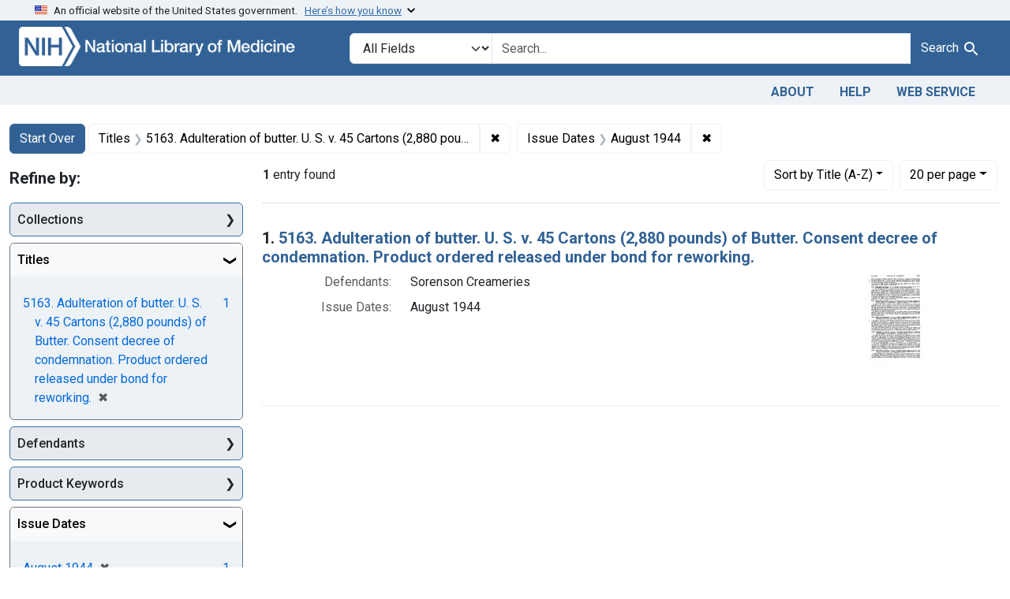

--- FILE ---
content_type: text/html; charset=utf-8
request_url: https://fdanj.nlm.nih.gov/?f%5Bfdanj.caseissuedate%5D%5B%5D=August+1944&f%5Bfdanj.title%5D%5B%5D=5163.+Adulteration+of+butter.+U.+S.+v.+45+Cartons+%282%2C880+pounds%29+of+Butter.+Consent+decree+of+condemnation.+Product+ordered+released+under+bond+for+reworking.&per_page=20&sort=fdanj.title+asc&starts_with=A%26F+Candy+Manufacturing+Co.%2C+Inc
body_size: 35017
content:

<!DOCTYPE html>
<html class="no-js" lang="en">
  <head>
    <meta charset="utf-8">
    <meta http-equiv="Content-Type" content="text/html; charset=utf-8">
    <meta name="viewport" content="width=device-width, initial-scale=1, shrink-to-fit=no">

    <title>Titles: 5163. Adulteration of butter. U. S. v. 45 Cartons (2,880 pounds) of Butter. Consent decree of condemnation. Product ordered released under bond for reworking. / Issue Dates: August 1944 - FDA Notices of Judgment Collection, 1908-1966 Search Results</title>
    <script>
      document.querySelector('html').classList.remove('no-js');
    </script>
    <link href="https://fdanj.nlm.nih.gov/catalog/opensearch.xml" title="FDA Notices of Judgment Collection, 1908-1966" type="application/opensearchdescription+xml" rel="search" />
    <link rel="icon" type="image/x-icon" href="/assets/favicon-b8c01de62c74f0e46699ba411684c7102e20d583c37508a74752f5a737bd2a5c.ico" />
    <link rel="stylesheet" href="/assets/application-bf2a474fdb26535bc956b965416e415d07f213030fc26162eb2dd1ada463ef19.css" media="all" data-turbo-track="reload" />
      <script type="importmap" data-turbo-track="reload">{
  "imports": {
    "application": "/assets/application-e930cd5eea7c7fb7d7732c67d3082d167b98fd627254991e2e488888c63633de.js",
    "@hotwired/turbo-rails": "/assets/turbo.min-22a6f67470c972d811438dacf06c795ba609e619961f24913977015a6a043714.js",
    "@hotwired/stimulus": "/assets/stimulus.min-dd364f16ec9504dfb72672295637a1c8838773b01c0b441bd41008124c407894.js",
    "@hotwired/stimulus-loading": "/assets/stimulus-loading-3576ce92b149ad5d6959438c6f291e2426c86df3b874c525b30faad51b0d96b3.js",
    "@github/auto-complete-element": "https://cdn.skypack.dev/@github/auto-complete-element",
    "@popperjs/core": "https://ga.jspm.io/npm:@popperjs/core@2.11.6/dist/umd/popper.min.js",
    "bootstrap": "https://ga.jspm.io/npm:bootstrap@5.3.3/dist/js/bootstrap.js",
    "blacklight/bookmark_toggle": "/assets/blacklight/bookmark_toggle-97b6e8357b4b80f49f7978d752d5b6e7e7f728fe9415742ab71b74418d689fad.js",
    "blacklight/button_focus": "/assets/blacklight/button_focus-9e15a08a7a1886d78f54ed5d25655a8a07a535dcdd4de584da5c6c6d47e4188c.js",
    "blacklight/checkbox_submit": "/assets/blacklight/checkbox_submit-d8871d530e20e9f1e7995d8e48be76cd89dbfa15f029e8dbfcd326e7e41f12f7.js",
    "blacklight/core": "/assets/blacklight/core-65db34d8f13f026bcc00abf2dc79a6d61c981f588e6e43b8ea002108656b0ae2.js",
    "blacklight": "/assets/blacklight/index-267e64c5525f71bbc998c7dcc67340a3a40ae3464988e067f0a65d7a8f5f58b3.js",
    "blacklight/modal": "/assets/blacklight/modal-3e3a850f109e09648271966eade9d9b56bdfd7664251f78805b8b734fd6c9968.js",
    "blacklight/modalForm": "/assets/blacklight/modalForm-02d8c117d37bf34110a491a76d0889980cb960ebfe1c1c2445e9de64e8637fee.js",
    "blacklight/search_context": "/assets/blacklight/search_context-44e4fd3e85c6cd91c9e5ed38ecd310f75a259d38f8f70c0c6ad75644c40097f9.js",
    "controllers/application": "/assets/controllers/application-368d98631bccbf2349e0d4f8269afb3fe9625118341966de054759d96ea86c7e.js",
    "controllers/hello_controller": "/assets/controllers/hello_controller-549135e8e7c683a538c3d6d517339ba470fcfb79d62f738a0a089ba41851a554.js",
    "controllers": "/assets/controllers/index-31a9bee606cbc5cdb1593881f388bbf4c345bf693ea24e124f84b6d5c98ab648.js"
  }
}</script>
<link rel="modulepreload" href="/assets/application-e930cd5eea7c7fb7d7732c67d3082d167b98fd627254991e2e488888c63633de.js">
<link rel="modulepreload" href="/assets/turbo.min-22a6f67470c972d811438dacf06c795ba609e619961f24913977015a6a043714.js">
<link rel="modulepreload" href="/assets/stimulus.min-dd364f16ec9504dfb72672295637a1c8838773b01c0b441bd41008124c407894.js">
<link rel="modulepreload" href="/assets/stimulus-loading-3576ce92b149ad5d6959438c6f291e2426c86df3b874c525b30faad51b0d96b3.js">
<link rel="modulepreload" href="https://cdn.skypack.dev/@github/auto-complete-element">
<link rel="modulepreload" href="https://ga.jspm.io/npm:@popperjs/core@2.11.6/dist/umd/popper.min.js">
<link rel="modulepreload" href="https://ga.jspm.io/npm:bootstrap@5.3.3/dist/js/bootstrap.js">
<link rel="modulepreload" href="/assets/blacklight/bookmark_toggle-97b6e8357b4b80f49f7978d752d5b6e7e7f728fe9415742ab71b74418d689fad.js">
<link rel="modulepreload" href="/assets/blacklight/button_focus-9e15a08a7a1886d78f54ed5d25655a8a07a535dcdd4de584da5c6c6d47e4188c.js">
<link rel="modulepreload" href="/assets/blacklight/checkbox_submit-d8871d530e20e9f1e7995d8e48be76cd89dbfa15f029e8dbfcd326e7e41f12f7.js">
<link rel="modulepreload" href="/assets/blacklight/core-65db34d8f13f026bcc00abf2dc79a6d61c981f588e6e43b8ea002108656b0ae2.js">
<link rel="modulepreload" href="/assets/blacklight/index-267e64c5525f71bbc998c7dcc67340a3a40ae3464988e067f0a65d7a8f5f58b3.js">
<link rel="modulepreload" href="/assets/blacklight/modal-3e3a850f109e09648271966eade9d9b56bdfd7664251f78805b8b734fd6c9968.js">
<link rel="modulepreload" href="/assets/blacklight/modalForm-02d8c117d37bf34110a491a76d0889980cb960ebfe1c1c2445e9de64e8637fee.js">
<link rel="modulepreload" href="/assets/blacklight/search_context-44e4fd3e85c6cd91c9e5ed38ecd310f75a259d38f8f70c0c6ad75644c40097f9.js">
<link rel="modulepreload" href="/assets/controllers/application-368d98631bccbf2349e0d4f8269afb3fe9625118341966de054759d96ea86c7e.js">
<link rel="modulepreload" href="/assets/controllers/hello_controller-549135e8e7c683a538c3d6d517339ba470fcfb79d62f738a0a089ba41851a554.js">
<link rel="modulepreload" href="/assets/controllers/index-31a9bee606cbc5cdb1593881f388bbf4c345bf693ea24e124f84b6d5c98ab648.js">
<script type="module">import "application"</script>

    <!-- Google Tag Manager -->
    <script>(function(w,d,s,l,i){w[l]=w[l]||[];w[l].push({'gtm.start': new Date().getTime(),event:'gtm.js'});var f=d.getElementsByTagName(s)[0], j=d.createElement(s),dl=l!='dataLayer'?'&l='+l:'';j.async=true;j.src='//www.googletagmanager.com/gtm.js?id='+i+dl;f.parentNode.insertBefore(j,f);})(window,document,'script','dataLayer','GTM-MT6MLL');</script>
    <!-- End Google Tag Manager -->

    <meta name="csrf-param" content="authenticity_token" />
<meta name="csrf-token" content="leShsn7NhlRBvB1yOnJdvoSJR0cdWk3kGp20c4kccC5GcRDsdzCzQXtISIrZw0Qr9h-pfz6FD0DW3dQMpjouzA" />
      <meta name="blacklight-search-storage" content="server">
  <meta name="totalResults" content="1" />
<meta name="startIndex" content="0" />
<meta name="itemsPerPage" content="20" />

  <link rel="alternate" type="application/rss+xml" title="RSS for results" href="/catalog.rss?f%5Bfdanj.caseissuedate%5D%5B%5D=August+1944&amp;f%5Bfdanj.title%5D%5B%5D=5163.+Adulteration+of+butter.+U.+S.+v.+45+Cartons+%282%2C880+pounds%29+of+Butter.+Consent+decree+of+condemnation.+Product+ordered+released+under+bond+for+reworking.&amp;per_page=20&amp;sort=fdanj.title+asc" />
  <link rel="alternate" type="application/atom+xml" title="Atom for results" href="/catalog.atom?f%5Bfdanj.caseissuedate%5D%5B%5D=August+1944&amp;f%5Bfdanj.title%5D%5B%5D=5163.+Adulteration+of+butter.+U.+S.+v.+45+Cartons+%282%2C880+pounds%29+of+Butter.+Consent+decree+of+condemnation.+Product+ordered+released+under+bond+for+reworking.&amp;per_page=20&amp;sort=fdanj.title+asc" />
  <link rel="alternate" type="application/json" title="JSON" href="/catalog.json?f%5Bfdanj.caseissuedate%5D%5B%5D=August+1944&amp;f%5Bfdanj.title%5D%5B%5D=5163.+Adulteration+of+butter.+U.+S.+v.+45+Cartons+%282%2C880+pounds%29+of+Butter.+Consent+decree+of+condemnation.+Product+ordered+released+under+bond+for+reworking.&amp;per_page=20&amp;sort=fdanj.title+asc" />

  </head>
  <body class="blacklight-catalog blacklight-catalog-index">
    <!-- Google Tag Manager -->
    <noscript><iframe src="//www.googletagmanager.com/ns.html?id=GTM-MT6MLL" height="0" width="0" style="display:none;visibility:hidden" title="googletagmanager"></iframe></noscript>
    <!-- End Google Tag Manager -->
    <nav id="skip-link" role="navigation" class="visually-hidden-focusable sr-only sr-only-focusable" aria-label="Skip links">
      <div class="container-xl">
        <a class="d-inline-flex p-2 m-1" data-turbolinks="false" href="#search_field">Skip to search</a>
        <a class="d-inline-flex p-2 m-1" data-turbolinks="false" href="#main-container">Skip to main content</a>
            <a class="element-invisible element-focusable rounded-bottom py-2 px-3" data-turbolinks="false" href="#documents">Skip to first result</a>

      </div>
    </nav>
    <header>
  <section class="govt-banner">
    <div class="container-fluid bg-secondary">
      <div class="container">
        <div class="accordion" id="uswdsbanner">
          <div class="accordion-item">
            <h2 class="accordion-header mb-0" id="headingOne">
              <button class="accordion-button shadow-none collapsed" type="button" data-bs-toggle="collapse" data-bs-target="#collapseOne" aria-expanded="true" aria-controls="collapseOne">
                <small> An official website of the United States government. &nbsp; <span class="bluelink">Here’s how you know</span></small>
              </button>
            </h2>
            <div id="collapseOne" class="accordion-collapse collapse" aria-labelledby="headingOne" data-bs-parent="#uswdsbanner">
              <div class="accordion-body">
                <div class="row">
                  <div class="col-lg-6 col-md-12 col-12">
                    <p>
                      <img src="/images/icon-dot-gov.svg" class="img-fluid float-start pe-2 pb-4" alt="Govt building">
                      <strong>Official websites use .gov</strong>
                      <br> A <strong>.gov </strong>website belongs to an official government organization in the United States.
                    </p>
                  </div>
                  <div class="col-lg-6 col-md-12 col-12">
                    <p>
                      <img src="/images/icon-https.svg" class="img-fluid float-start pe-2 pb-4" alt="Secure accsess">
                      <strong>Secure .gov websites use HTTPS</strong>
                      <br> A <strong>lock ( <span class="icon-lock">
                        <svg xmlns="http://www.w3.org/2000/svg" width="14" height="16" viewBox="0 0 52 64" class="usa-banner__lock-image" role="img" aria-labelledby="banner-lock-title-default banner-lock-description-default" focusable="false">
                          <title id="banner-lock-title-default">Lock</title>
                          <desc id="banner-lock-description-default">A locked padlock</desc>
                          <path fill="#000000" fill-rule="evenodd" d="M26 0c10.493 0 19 8.507 19 19v9h3a4 4 0 0 1 4 4v28a4 4 0 0 1-4 4H4a4 4 0 0 1-4-4V32a4 4 0 0 1 4-4h3v-9C7 8.507 15.507 0 26 0zm0 8c-5.979 0-10.843 4.77-10.996 10.712L15 19v9h22v-9c0-6.075-4.925-11-11-11z" />
                        </svg>
                      </span> ) </strong> or <strong>https://</strong> means you’ve safely connected to the .gov website. Share sensitive information only on official, secure websites.
                    </p>
                  </div>
                </div>
              </div>
            </div>
          </div>
        </div>
      </div>
    </div>
  </section>

  <div class="container-fluid bg-primary">
    <div class="container branding">	
      <div class="row py-2">
		    <div class="col-lg-4 col-md-5 mb-1">
          <a href="/" id="anch_0"><img src="/fdanj_logo.png" class="img-fluid" alt="FDA Notices of Judgment Collection, 1908-1966"></a>
        </div>
        <div class="col-lg-8 col-md-7 mt-2">
          <search>
  <form class="search-query-form" action="https://fdanj.nlm.nih.gov/" accept-charset="UTF-8" method="get">
    <input type="hidden" name="per_page" value="20" autocomplete="off" />
<input type="hidden" name="sort" value="fdanj.title asc" autocomplete="off" />
<input type="hidden" name="f[fdanj.title][]" value="5163. Adulteration of butter. U. S. v. 45 Cartons (2,880 pounds) of Butter. Consent decree of condemnation. Product ordered released under bond for reworking." autocomplete="off" />
<input type="hidden" name="f[fdanj.caseissuedate][]" value="August 1944" autocomplete="off" />
      <label class="sr-only visually-hidden" for="search_field">Search in</label>
    <div class="input-group">
      

        <select title="Targeted search options" class="custom-select form-select search-field" name="search_field" id="search_field"><option value="all_fields">All Fields</option>
<option value="Title">Title</option>
<option value="Defendant">Defendant</option>
<option value="Product">Product</option>
<option value="Issue Date">Issue Date</option></select>

      <label class="sr-only visually-hidden" for="q">search for</label>
        <auto-complete src="/catalog/suggest" for="autocomplete-popup" class="search-autocomplete-wrapper">
          <input placeholder="Search..." class="search-q q form-control rounded-0" aria-label="search for" aria-autocomplete="list" aria-controls="autocomplete-popup" type="search" name="q" id="q" />
          <ul id="autocomplete-popup" class="dropdown-menu" role="listbox" aria-label="search for" hidden></ul>
        </auto-complete>

      
      <button class="btn btn-primary search-btn" type="submit" id="search" label="Test Search!"><span class="me-sm-1 submit-search-text">Search</span><span class="blacklight-icons blacklight-icons-"><svg xmlns="http://www.w3.org/2000/svg" fill="currentColor" aria-hidden="true" width="24" height="24" viewBox="0 0 24 24">
  <path fill="none" d="M0 0h24v24H0V0z"/><path d="M15.5 14h-.79l-.28-.27C15.41 12.59 16 11.11 16 9.5 16 5.91 13.09 3 9.5 3S3 5.91 3 9.5 5.91 16 9.5 16c1.61 0 3.09-.59 4.23-1.57l.27.28v.79l5 4.99L20.49 19l-4.99-5zm-6 0C7.01 14 5 11.99 5 9.5S7.01 5 9.5 5 14 7.01 14 9.5 11.99 14 9.5 14z"/>
</svg>
</span></button>
    </div>
</form>
</search>

        </div>
      </div>
    </div>
  </div>

  <div class="container-fluid bg-secondary">
    <div class="container">
	    <nav class="navbar navbar-expand navbar-light p-1">
        <ul class="navbar-nav ms-auto">
          <li class="nav-item"><a class="nav-link" href="/about">About</a></li>
          <li class="nav-item"><a class="nav-link" href="/help">Help</a></li>
          <li class="nav-item"><a class="nav-link" href="/web_service">Web Service</a></li>
        </ul>
      </nav>
    </div>  
  </div>

</header>


    <main id="main-container" class="container mt-4" role="main" aria-label="Main content">
        <h1 class="sr-only visually-hidden top-content-title">Search</h1>

  <div id="appliedParams" class="clearfix constraints-container">
    <h2 class="sr-only visually-hidden">Search Constraints</h2>

  <a class="catalog_startOverLink btn btn-primary" href="/">Start Over</a>

    <span class="constraints-label sr-only visually-hidden">You searched for:</span>
    

    <span class="btn-group applied-filter constraint filter filter-fdanj-title">
  <span class="constraint-value btn btn-outline-secondary">
      <span class="filter-name">Titles</span>
      <span class="filter-value" title="5163. Adulteration of butter. U. S. v. 45 Cartons (2,880 pounds) of Butter. Consent decree of condemnation. Product ordered released under bond for reworking.">5163. Adulteration of butter. U. S. v. 45 Cartons (2,880 pounds) of Butter. Consent decree of condemnation. Product ordered released under bond for reworking.</span>
  </span>
    <a class="btn btn-outline-secondary remove" href="https://fdanj.nlm.nih.gov/?f%5Bfdanj.caseissuedate%5D%5B%5D=August+1944&amp;per_page=20&amp;sort=fdanj.title+asc">
      <span class="remove-icon" aria-hidden="true">✖</span>
      <span class="sr-only visually-hidden">
        Remove constraint Titles: 5163. Adulteration of butter. U. S. v. 45 Cartons (2,880 pounds) of Butter. Consent decree of condemnation. Product ordered released under bond for reworking.
      </span>
</a></span>

<span class="btn-group applied-filter constraint filter filter-fdanj-caseissuedate">
  <span class="constraint-value btn btn-outline-secondary">
      <span class="filter-name">Issue Dates</span>
      <span class="filter-value" title="August 1944">August 1944</span>
  </span>
    <a class="btn btn-outline-secondary remove" href="https://fdanj.nlm.nih.gov/?f%5Bfdanj.title%5D%5B%5D=5163.+Adulteration+of+butter.+U.+S.+v.+45+Cartons+%282%2C880+pounds%29+of+Butter.+Consent+decree+of+condemnation.+Product+ordered+released+under+bond+for+reworking.&amp;per_page=20&amp;sort=fdanj.title+asc">
      <span class="remove-icon" aria-hidden="true">✖</span>
      <span class="sr-only visually-hidden">
        Remove constraint Issue Dates: August 1944
      </span>
</a></span>



</div>



      <div class="row">
  <div class="col-md-12">
    <div id="main-flashes" class="">
      <div class="flash_messages">
    
    
    
    
</div>

    </div>
  </div>
</div>


      <div class="row">
            <section id="content" class="col-lg-9 order-last" aria-label="search results">
      
  





<div id="sortAndPerPage" class="sort-pagination d-md-flex justify-content-between" role="navigation" aria-label="Results navigation">
  <section class="paginate-section">
      <div class="page-links">
      <span class="page-entries">
        <strong>1</strong> entry found
      </span>
    </div> 

</section>

  <div class="search-widgets">
        <div id="sort-dropdown" class="btn-group sort-dropdown">
  <button name="button" type="submit" class="btn btn-outline-secondary dropdown-toggle" aria-expanded="false" data-toggle="dropdown" data-bs-toggle="dropdown">Sort<span class="d-none d-sm-inline"> by Title (A-Z)</span><span class="caret"></span></button>

  <div class="dropdown-menu" role="menu">
      <a class="dropdown-item " role="menuitem" href="/?f%5Bfdanj.caseissuedate%5D%5B%5D=August+1944&amp;f%5Bfdanj.title%5D%5B%5D=5163.+Adulteration+of+butter.+U.+S.+v.+45+Cartons+%282%2C880+pounds%29+of+Butter.+Consent+decree+of+condemnation.+Product+ordered+released+under+bond+for+reworking.&amp;per_page=20&amp;sort=score+desc">Relevance</a>
      <a class="dropdown-item active" role="menuitem" aria-current="page" href="/?f%5Bfdanj.caseissuedate%5D%5B%5D=August+1944&amp;f%5Bfdanj.title%5D%5B%5D=5163.+Adulteration+of+butter.+U.+S.+v.+45+Cartons+%282%2C880+pounds%29+of+Butter.+Consent+decree+of+condemnation.+Product+ordered+released+under+bond+for+reworking.&amp;per_page=20&amp;sort=fdanj.title+asc">Title (A-Z)</a>
      <a class="dropdown-item " role="menuitem" href="/?f%5Bfdanj.caseissuedate%5D%5B%5D=August+1944&amp;f%5Bfdanj.title%5D%5B%5D=5163.+Adulteration+of+butter.+U.+S.+v.+45+Cartons+%282%2C880+pounds%29+of+Butter.+Consent+decree+of+condemnation.+Product+ordered+released+under+bond+for+reworking.&amp;per_page=20&amp;sort=fdanj.title+desc">Title (Z-A)</a>
  </div>
</div>



        <span class="sr-only visually-hidden">Number of results to display per page</span>
  <div id="per_page-dropdown" class="btn-group per_page-dropdown">
  <button name="button" type="submit" class="btn btn-outline-secondary dropdown-toggle" aria-expanded="false" data-toggle="dropdown" data-bs-toggle="dropdown">20<span class="sr-only visually-hidden"> per page</span><span class="d-none d-sm-inline"> per page</span><span class="caret"></span></button>

  <div class="dropdown-menu" role="menu">
      <a class="dropdown-item " role="menuitem" href="/?f%5Bfdanj.caseissuedate%5D%5B%5D=August+1944&amp;f%5Bfdanj.title%5D%5B%5D=5163.+Adulteration+of+butter.+U.+S.+v.+45+Cartons+%282%2C880+pounds%29+of+Butter.+Consent+decree+of+condemnation.+Product+ordered+released+under+bond+for+reworking.&amp;per_page=10&amp;sort=fdanj.title+asc">10<span class="sr-only visually-hidden"> per page</span></a>
      <a class="dropdown-item active" role="menuitem" aria-current="page" href="/?f%5Bfdanj.caseissuedate%5D%5B%5D=August+1944&amp;f%5Bfdanj.title%5D%5B%5D=5163.+Adulteration+of+butter.+U.+S.+v.+45+Cartons+%282%2C880+pounds%29+of+Butter.+Consent+decree+of+condemnation.+Product+ordered+released+under+bond+for+reworking.&amp;per_page=20&amp;sort=fdanj.title+asc">20<span class="sr-only visually-hidden"> per page</span></a>
      <a class="dropdown-item " role="menuitem" href="/?f%5Bfdanj.caseissuedate%5D%5B%5D=August+1944&amp;f%5Bfdanj.title%5D%5B%5D=5163.+Adulteration+of+butter.+U.+S.+v.+45+Cartons+%282%2C880+pounds%29+of+Butter.+Consent+decree+of+condemnation.+Product+ordered+released+under+bond+for+reworking.&amp;per_page=50&amp;sort=fdanj.title+asc">50<span class="sr-only visually-hidden"> per page</span></a>
      <a class="dropdown-item " role="menuitem" href="/?f%5Bfdanj.caseissuedate%5D%5B%5D=August+1944&amp;f%5Bfdanj.title%5D%5B%5D=5163.+Adulteration+of+butter.+U.+S.+v.+45+Cartons+%282%2C880+pounds%29+of+Butter.+Consent+decree+of+condemnation.+Product+ordered+released+under+bond+for+reworking.&amp;per_page=100&amp;sort=fdanj.title+asc">100<span class="sr-only visually-hidden"> per page</span></a>
  </div>
</div>


      

</div>
</div>


<h2 class="sr-only visually-hidden">Search Results</h2>

  <div id="documents" class="documents-list">
  <article data-document-id="ffnj05163" data-document-counter="1" itemscope="itemscope" itemtype="http://schema.org/Thing" class="document document-position-1">
  
    <div class="document-main-section">
      <header class="documentHeader row">
  <h3 class="index_title document-title-heading col">

    <span class="document-counter">1. </span><a data-context-href="/catalog/ffnj05163/track?counter=1&amp;document_id=ffnj05163&amp;per_page=20&amp;search_id=40679" data-context-method="post" data-turbo-prefetch="false" itemprop="name" href="/catalog/ffnj05163">5163. Adulteration of butter. U. S. v. 45 Cartons (2,880 pounds) of Butter. Consent decree of condemnation. Product ordered released under bond for reworking.</a>
</h3>
    
</header>

      
      
      <div class="container">
        <div class="row">
          <div class="col col-md-9">
            
<dl class="document-metadata dl-invert row">    <dt class="blacklight-fdanj-defendantnames col-md-3">    Defendants:
</dt>
  <dd class="col-md-9 blacklight-fdanj-defendantnames">    Sorenson Creameries
</dd>

    <dt class="blacklight-fdanj-caseissuedate col-md-3">    Issue Dates:
</dt>
  <dd class="col-md-9 blacklight-fdanj-caseissuedate">    August 1944
</dd>

</dl>


              
          </div>
          <div class="col col-md-3">
            
  <div class="document-thumbnail">
    <a data-context-href="/catalog/ffnj05163/track?counter=1&amp;document_id=ffnj05163&amp;per_page=20&amp;search_id=40679" data-context-method="post" data-turbo-prefetch="false" aria-hidden="true" tabindex="-1" href="/catalog/ffnj05163"><img alt="ffnj05163" src="/thumb/nlm:fdanjid-ffnj05163-case" /></a>
  </div>

          </div>
        </div>
      </div>
    </div>
  
</article>
</div>





    </section>

    <section id="sidebar" class="page-sidebar col-lg-3 order-first" aria-label="limit your search">
        <search>
    <div id="facets" class="facets sidenav facets-toggleable-md">
  <div class="facets-header">
    <h2 class="facets-heading">Refine by:</h2>

    <button class="navbar-toggler navbar-toggler-right" type="button" data-toggle="collapse" data-target="#facet-panel-collapse" data-bs-toggle="collapse" data-bs-target="#facet-panel-collapse" aria-controls="facet-panel-collapse" aria-expanded="false">
      <span data-show-label>Show facets</span>
      <span data-hide-label>Hide facets</span>
</button>  </div>

  <div id="facet-panel-collapse" class="facets-collapse collapse">
            <div class="card facet-limit blacklight-fdanj.collection ">
  <h3 class="card-header p-0 facet-field-heading" id="facet-fdanj-collection-header">
    <button
      type="button"
      class="btn w-100 d-block btn-block p-2 text-start text-left collapse-toggle collapsed"
      data-toggle="collapse"
      data-bs-toggle="collapse"
      data-target="#facet-fdanj-collection"
      data-bs-target="#facet-fdanj-collection"
      aria-expanded="false"
      arial-controls="facet-fdanj-collection"
    >
          Collections

    </button>
  </h3>
  <div id="facet-fdanj-collection" role="region" aria-labelledby="facet-fdanj-collection-header" class="panel-collapse facet-content collapse ">
    <div class="card-body">
          
    <ul class="facet-values list-unstyled">
      <li><span class="facet-label"><a class="facet-select" rel="nofollow" href="/?f%5Bfdanj.caseissuedate%5D%5B%5D=August+1944&amp;f%5Bfdanj.collection%5D%5B%5D=ffnj&amp;f%5Bfdanj.title%5D%5B%5D=5163.+Adulteration+of+butter.+U.+S.+v.+45+Cartons+%282%2C880+pounds%29+of+Butter.+Consent+decree+of+condemnation.+Product+ordered+released+under+bond+for+reworking.&amp;per_page=20&amp;sort=fdanj.title+asc">Foods, 1940-1966</a></span><span class="facet-count">1</span></li>
    </ul>


    </div>
  </div>
</div>
<div class="card facet-limit blacklight-fdanj.title facet-limit-active">
  <h3 class="card-header p-0 facet-field-heading" id="facet-fdanj-title-header">
    <button
      type="button"
      class="btn w-100 d-block btn-block p-2 text-start text-left collapse-toggle "
      data-toggle="collapse"
      data-bs-toggle="collapse"
      data-target="#facet-fdanj-title"
      data-bs-target="#facet-fdanj-title"
      aria-expanded="true"
      arial-controls="facet-fdanj-title"
    >
          Titles

    </button>
  </h3>
  <div id="facet-fdanj-title" role="region" aria-labelledby="facet-fdanj-title-header" class="panel-collapse facet-content collapse show">
    <div class="card-body">
          
    <ul class="facet-values list-unstyled">
      <li><span class="facet-label"><span class="selected">5163. Adulteration of butter. U. S. v. 45 Cartons (2,880 pounds) of Butter. Consent decree of condemnation. Product ordered released under bond for reworking.</span><a class="remove" rel="nofollow" href="https://fdanj.nlm.nih.gov/?f%5Bfdanj.caseissuedate%5D%5B%5D=August+1944&amp;per_page=20&amp;sort=fdanj.title+asc"><span class="remove-icon" aria-hidden="true">✖</span><span class="sr-only visually-hidden">[remove]</span></a></span><span class="selected facet-count">1</span></li>
    </ul>


    </div>
  </div>
</div>
<div class="card facet-limit blacklight-fdanj.defendantnames ">
  <h3 class="card-header p-0 facet-field-heading" id="facet-fdanj-defendantnames-header">
    <button
      type="button"
      class="btn w-100 d-block btn-block p-2 text-start text-left collapse-toggle collapsed"
      data-toggle="collapse"
      data-bs-toggle="collapse"
      data-target="#facet-fdanj-defendantnames"
      data-bs-target="#facet-fdanj-defendantnames"
      aria-expanded="false"
      arial-controls="facet-fdanj-defendantnames"
    >
          Defendants

    </button>
  </h3>
  <div id="facet-fdanj-defendantnames" role="region" aria-labelledby="facet-fdanj-defendantnames-header" class="panel-collapse facet-content collapse ">
    <div class="card-body">
          
    <ul class="facet-values list-unstyled">
      <li><span class="facet-label"><a class="facet-select" rel="nofollow" href="/?f%5Bfdanj.caseissuedate%5D%5B%5D=August+1944&amp;f%5Bfdanj.defendantnames%5D%5B%5D=Sorenson+Creameries&amp;f%5Bfdanj.title%5D%5B%5D=5163.+Adulteration+of+butter.+U.+S.+v.+45+Cartons+%282%2C880+pounds%29+of+Butter.+Consent+decree+of+condemnation.+Product+ordered+released+under+bond+for+reworking.&amp;per_page=20&amp;sort=fdanj.title+asc">Sorenson Creameries</a></span><span class="facet-count">1</span></li>
    </ul>


    </div>
  </div>
</div>
<div class="card facet-limit blacklight-fdanj.casekeywords ">
  <h3 class="card-header p-0 facet-field-heading" id="facet-fdanj-casekeywords-header">
    <button
      type="button"
      class="btn w-100 d-block btn-block p-2 text-start text-left collapse-toggle collapsed"
      data-toggle="collapse"
      data-bs-toggle="collapse"
      data-target="#facet-fdanj-casekeywords"
      data-bs-target="#facet-fdanj-casekeywords"
      aria-expanded="false"
      arial-controls="facet-fdanj-casekeywords"
    >
          Product Keywords

    </button>
  </h3>
  <div id="facet-fdanj-casekeywords" role="region" aria-labelledby="facet-fdanj-casekeywords-header" class="panel-collapse facet-content collapse ">
    <div class="card-body">
          
    <ul class="facet-values list-unstyled">
      <li><span class="facet-label"><a class="facet-select" rel="nofollow" href="/?f%5Bfdanj.caseissuedate%5D%5B%5D=August+1944&amp;f%5Bfdanj.casekeywords%5D%5B%5D=butter&amp;f%5Bfdanj.title%5D%5B%5D=5163.+Adulteration+of+butter.+U.+S.+v.+45+Cartons+%282%2C880+pounds%29+of+Butter.+Consent+decree+of+condemnation.+Product+ordered+released+under+bond+for+reworking.&amp;per_page=20&amp;sort=fdanj.title+asc">butter</a></span><span class="facet-count">1</span></li>
    </ul>


    </div>
  </div>
</div>
<div class="card facet-limit blacklight-fdanj.caseissuedate facet-limit-active">
  <h3 class="card-header p-0 facet-field-heading" id="facet-fdanj-caseissuedate-header">
    <button
      type="button"
      class="btn w-100 d-block btn-block p-2 text-start text-left collapse-toggle "
      data-toggle="collapse"
      data-bs-toggle="collapse"
      data-target="#facet-fdanj-caseissuedate"
      data-bs-target="#facet-fdanj-caseissuedate"
      aria-expanded="true"
      arial-controls="facet-fdanj-caseissuedate"
    >
          Issue Dates

    </button>
  </h3>
  <div id="facet-fdanj-caseissuedate" role="region" aria-labelledby="facet-fdanj-caseissuedate-header" class="panel-collapse facet-content collapse show">
    <div class="card-body">
          
    <ul class="facet-values list-unstyled">
      <li><span class="facet-label"><span class="selected">August 1944</span><a class="remove" rel="nofollow" href="https://fdanj.nlm.nih.gov/?f%5Bfdanj.title%5D%5B%5D=5163.+Adulteration+of+butter.+U.+S.+v.+45+Cartons+%282%2C880+pounds%29+of+Butter.+Consent+decree+of+condemnation.+Product+ordered+released+under+bond+for+reworking.&amp;per_page=20&amp;sort=fdanj.title+asc"><span class="remove-icon" aria-hidden="true">✖</span><span class="sr-only visually-hidden">[remove]</span></a></span><span class="selected facet-count">1</span></li>
    </ul>


    </div>
  </div>
</div>
<div class="card facet-limit blacklight-fdanj.adjudicatingcourtjurisdiction ">
  <h3 class="card-header p-0 facet-field-heading" id="facet-fdanj-adjudicatingcourtjurisdiction-header">
    <button
      type="button"
      class="btn w-100 d-block btn-block p-2 text-start text-left collapse-toggle collapsed"
      data-toggle="collapse"
      data-bs-toggle="collapse"
      data-target="#facet-fdanj-adjudicatingcourtjurisdiction"
      data-bs-target="#facet-fdanj-adjudicatingcourtjurisdiction"
      aria-expanded="false"
      arial-controls="facet-fdanj-adjudicatingcourtjurisdiction"
    >
          Adjudicating Courts

    </button>
  </h3>
  <div id="facet-fdanj-adjudicatingcourtjurisdiction" role="region" aria-labelledby="facet-fdanj-adjudicatingcourtjurisdiction-header" class="panel-collapse facet-content collapse ">
    <div class="card-body">
          
    <ul class="facet-values list-unstyled">
      <li><span class="facet-label"><a class="facet-select" rel="nofollow" href="/?f%5Bfdanj.adjudicatingcourtjurisdiction%5D%5B%5D=Southern+District+of+New+York&amp;f%5Bfdanj.caseissuedate%5D%5B%5D=August+1944&amp;f%5Bfdanj.title%5D%5B%5D=5163.+Adulteration+of+butter.+U.+S.+v.+45+Cartons+%282%2C880+pounds%29+of+Butter.+Consent+decree+of+condemnation.+Product+ordered+released+under+bond+for+reworking.&amp;per_page=20&amp;sort=fdanj.title+asc">Southern District of New York</a></span><span class="facet-count">1</span></li>
    </ul>


    </div>
  </div>
</div>


  </div>
</div></search>


    </section>

      </div>
    </main>

    <footer class="footer bg-primary text-white">
<div class="container-fluid">
  <div class="container pt-2">
    <div class="row mt-3">
	  <div class="col-md-3 col-sm-6 col-6">
        <p><a href="https://www.nlm.nih.gov/socialmedia/index.html" class="text-white" id="anch_75">Connect with NLM</a></p>
        <ul class="list-inline social_media">
          <li class="list-inline-item"><a title="External link: please review our privacy policy." href="https://www.facebook.com/nationallibraryofmedicine"><img src="/images/facebook.svg" class="img-fluid bg-secondary" alt="Facebook"></a></li>
          <li class="list-inline-item"><a title="External link: please review our privacy policy." href="https://www.linkedin.com/company/national-library-of-medicine-nlm/"><img src="/images/linkedin.svg" class="img-fluid bg-secondary" alt="LinkedIn"></a></li>
          <li class="list-inline-item"><a title="External link: please review our privacy policy." href="https://x.com/NLM_NIH"><img src="/images/x.svg" class="img-fluid bg-secondary" alt="X (Formerly Twitter)"></a></li>
          <li class="list-inline-item"><a title="External link: please review our privacy policy." href="https://www.youtube.com/user/NLMNIH"><img src="/images/youtube.svg" class="img-fluid bg-secondary" alt="YouTube"></a></li>
        </ul>
      </div>
      <div class="col-md-3 col-sm-6 col-6">
        <p class="address_footer text-white">National Library of Medicine<br>
        <a href="//www.google.com/maps/place/8600+Rockville+Pike,+Bethesda,+MD+20894/@38.9959508,-77.101021,17z/data=!3m1!4b1!4m5!3m4!1s0x89b7c95e25765ddb:0x19156f88b27635b8!8m2!3d38.9959508!4d-77.0988323" class="text-white" id="anch_77">8600 Rockville Pike <br>Bethesda, MD 20894</a></p>
      </div>	  
      <div class="col-md-3 col-sm-6 col-6">
        <p><a href="//www.nlm.nih.gov/web_policies.html" class="text-white" id="anch_78">Web Policies</a><br>
        <a href="//www.nih.gov/institutes-nih/nih-office-director/office-communications-public-liaison/freedom-information-act-office" class="text-white" id="anch_79">FOIA</a><br>
        <a href="//www.hhs.gov/vulnerability-disclosure-policy/index.html" class="text-white" id="anch_80">HHS Vulnerability Disclosure</a></p>
      </div>
	    <div class="col-md-3 col-sm-6 col-6">
        <p><a class="supportLink text-white" href="//support.nlm.nih.gov?from=https://fdanj.nlm.nih.gov/?f%5Bfdanj.caseissuedate%5D%5B%5D=August+1944&amp;f%5Bfdanj.title%5D%5B%5D=5163.+Adulteration+of+butter.+U.+S.+v.+45+Cartons+%282%2C880+pounds%29+of+Butter.+Consent+decree+of+condemnation.+Product+ordered+released+under+bond+for+reworking.&amp;per_page=20&amp;sort=fdanj.title+asc&amp;starts_with=A%26F+Candy+Manufacturing+Co.%2C+Inc" id="anch_81">NLM Support Center</a> <br>
        <a href="//www.nlm.nih.gov/accessibility.html" class="text-white" id="anch_82">Accessibility</a><br>
        <a href="//www.nlm.nih.gov/careers/careers.html" class="text-white" id="anch_83">Careers</a></p>
      </div>
    </div>
    <div class="row">
      <div class="col-lg-12">
        <p class="mt-2 text-center"> <a class="text-white" href="//www.nlm.nih.gov/" id="anch_84">NLM</a> | <a class="text-white" href="https://www.nih.gov/" id="anch_85">NIH</a> | <a class="text-white" href="https://www.hhs.gov/" id="anch_86">HHS</a> | <a class="text-white" href="https://www.usa.gov/" id="anch_87">USA.gov</a></p>
      </div>
    </div>
  </div>
  </div>
</footer>
    <dialog id="blacklight-modal" class="modal" data-turbo="false">
  <div class="modal-dialog modal-lg">
    <div class="modal-content">
    </div>
  </div>
</dialog>

  </body>
</html>
